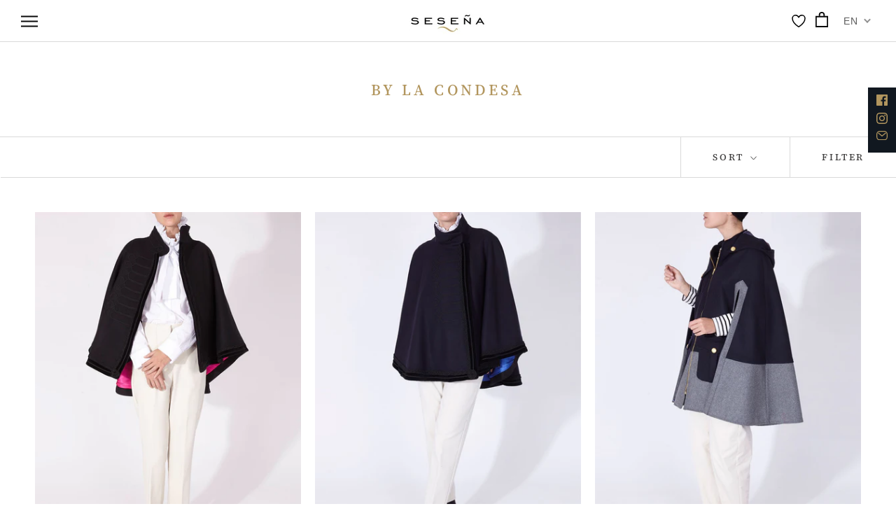

--- FILE ---
content_type: image/svg+xml
request_url: https://www.sesena.com/cdn/shop/t/9/assets/heart-outline.svg?v=3960381072151253091605784043
body_size: -653
content:
<svg xmlns='http://www.w3.org/2000/svg' class='ionicon' viewBox='0 0 512 512'><title>Heart</title><path d='M352.92 80C288 80 256 144 256 144s-32-64-96.92-64c-52.76 0-94.54 44.14-95.08 96.81-1.1 109.33 86.73 187.08 183 252.42a16 16 0 0018 0c96.26-65.34 184.09-143.09 183-252.42-.54-52.67-42.32-96.81-95.08-96.81z' fill='none' stroke='currentColor' stroke-linecap='round' stroke-linejoin='round' stroke-width='32'/></svg>

--- FILE ---
content_type: image/svg+xml
request_url: https://cdn.shopify.com/s/files/1/0475/4214/1094/files/sequra_logo_gris_1.svg?v=1727945513
body_size: 2171
content:
<svg xmlns="http://www.w3.org/2000/svg" fill="none" viewBox="0 0 30 22" height="22" width="30">
<path fill-opacity="0.5" fill="white" d="M16.796 12.7946C16.6111 12.7864 16.4262 12.7533 16.2497 12.7037C16.2329 12.6954 16.2245 12.6706 16.2329 12.6541C16.5439 12.2987 16.7624 11.8772 16.8633 11.4226C17.0062 10.7697 16.9137 10.0919 16.5943 9.49686C16.2749 8.91004 15.7454 8.4472 15.115 8.19925C14.4847 7.9513 13.7786 7.93477 13.1314 8.14966C12.4842 8.36455 11.9379 8.79433 11.5849 9.36462C11.2319 9.93491 11.0974 10.6126 11.2151 11.2738C11.3243 11.9351 11.6774 12.5301 12.1901 12.9599C12.686 13.3732 13.3248 13.6129 13.9803 13.6294C13.9803 13.6294 13.9803 13.6294 13.9888 13.6294C14.0392 13.6294 14.0896 13.6046 14.1232 13.5633C14.1484 13.5302 14.1653 13.4889 14.1653 13.4393V12.9599C14.1653 12.8607 14.0896 12.7864 13.9888 12.7781C13.5349 12.7616 13.0978 12.5963 12.7448 12.307C12.3834 12.0012 12.1396 11.5797 12.0556 11.1251C11.9799 10.6622 12.0724 10.1911 12.3161 9.78614C12.5599 9.38115 12.9465 9.08361 13.4004 8.93484C13.8543 8.78607 14.3502 8.79433 14.7956 8.9679C15.2411 9.14146 15.6109 9.4638 15.8379 9.87705C16.0648 10.2903 16.132 10.7697 16.0312 11.2243C15.9471 11.5962 15.7538 11.9351 15.4849 12.1995C15.4764 12.2078 15.4428 12.2078 15.4344 12.1995C15.2495 12.0177 15.0982 11.8028 14.9974 11.5549C14.9049 11.3317 14.8545 11.1003 14.8461 10.8689C14.8461 10.7697 14.762 10.6953 14.6612 10.6953H14.1737C14.1316 10.6953 14.0812 10.7118 14.0476 10.7366C14.0056 10.7697 13.9803 10.8193 13.9888 10.8771C13.9972 11.2243 14.0728 11.5631 14.2073 11.8772C14.3502 12.2243 14.5603 12.5301 14.8293 12.7864C15.0982 13.0508 15.4092 13.2575 15.7622 13.398C16.09 13.5302 16.4346 13.6046 16.7876 13.6129C16.7876 13.6129 16.7876 13.6129 16.796 13.6129C16.8465 13.6129 16.8969 13.5881 16.9305 13.5467C16.9557 13.5137 16.9725 13.4724 16.9725 13.4228V12.9434C16.9725 12.8773 16.8969 12.8029 16.796 12.7946Z"></path>
<path fill-opacity="0.5" fill="white" d="M6.28974 11.4474C6.2225 11.3069 6.11323 11.1912 5.98716 11.092C5.85268 11.0011 5.70979 10.9267 5.55009 10.8689C5.38199 10.811 5.20549 10.7532 5.02898 10.7118C4.9029 10.687 4.77683 10.654 4.65075 10.6126C4.54149 10.5796 4.44063 10.5383 4.33977 10.4887C4.29774 10.4721 4.26412 10.4473 4.2305 10.4225C4.20529 10.406 4.18007 10.3812 4.15485 10.3564C4.13804 10.3399 4.12964 10.3234 4.12123 10.3068C4.11283 10.2903 4.11283 10.2655 4.11283 10.249C4.11283 10.1994 4.13804 10.1498 4.17166 10.1085C4.21369 10.0589 4.27253 10.0258 4.33136 9.99277C4.40701 9.95971 4.48265 9.94317 4.5667 9.92664C4.65075 9.91838 4.74321 9.91011 4.83566 9.91838C4.97855 9.91838 5.11303 9.95971 5.2307 10.0176C5.31475 10.0589 5.50807 10.2159 5.60893 10.3068C5.64255 10.3399 5.70139 10.3399 5.74341 10.3151L6.25612 9.96797C6.30655 9.93491 6.31495 9.86879 6.28133 9.8192C6.15526 9.63737 5.97875 9.4886 5.76863 9.38942C5.50807 9.26544 5.2223 9.19105 4.92812 9.17452C4.7348 9.15799 4.53308 9.16626 4.33977 9.19932C4.15485 9.23238 3.97835 9.28197 3.81025 9.36462C3.65055 9.43901 3.50767 9.55472 3.3984 9.68696C3.28913 9.82746 3.22189 9.99277 3.21349 10.1746C3.19668 10.3482 3.2303 10.5217 3.31435 10.6705C3.38999 10.8027 3.50767 10.9185 3.64215 11.0011C3.79344 11.092 3.95313 11.1664 4.12123 11.216C4.29774 11.2738 4.48265 11.3234 4.67597 11.373C4.77683 11.3978 4.87769 11.4226 4.98696 11.4557C5.07101 11.4805 5.15506 11.5135 5.2307 11.5631C5.28954 11.5962 5.33997 11.6458 5.38199 11.6954C5.41561 11.745 5.42402 11.8028 5.42402 11.8524V11.8607C5.42402 11.9185 5.3988 11.9764 5.35678 12.026C5.30635 12.0756 5.23911 12.1251 5.17187 12.1499C5.08782 12.183 4.99536 12.2078 4.9029 12.2161C4.80204 12.2243 4.70118 12.2243 4.60873 12.2243C4.41541 12.2161 4.2221 12.1665 4.0624 12.0756C3.94473 12.0012 3.83546 11.9103 3.74301 11.8111C3.70939 11.7698 3.64215 11.7615 3.60012 11.7945L3.04539 12.1913C2.99496 12.2243 2.98655 12.2987 3.02017 12.3483C3.17987 12.5384 3.38159 12.6954 3.60853 12.7946C3.9027 12.9186 4.21369 12.9847 4.54149 13.0012C4.61713 13.0095 4.69278 13.0095 4.76842 13.0095C4.9029 13.0095 5.03739 13.0012 5.17187 12.9847C5.37359 12.9599 5.5585 12.9103 5.74341 12.8277C5.91151 12.745 6.0628 12.6293 6.18047 12.4888C6.29814 12.3318 6.37379 12.1417 6.37379 11.9433C6.3906 11.778 6.35698 11.6045 6.28974 11.4474Z"></path>
<path fill-opacity="0.5" fill="white" d="M26.0332 12.2078C25.4028 12.2078 24.8901 11.7119 24.8901 11.1003C24.8901 10.4887 25.4028 9.99275 26.0332 9.99275C26.6636 9.99275 27.1763 10.4887 27.1763 11.1003C27.1763 11.7119 26.6636 12.2078 26.0332 12.2078ZM28 11.1003C28 10.0423 27.1174 9.19104 26.0332 9.19104C24.9489 9.19104 24.0664 10.0506 24.0664 11.1003C24.0664 12.1499 24.9489 13.0095 26.0332 13.0095C26.6888 13.0095 27.0082 12.7202 27.1258 12.5797C27.1427 12.5549 27.1763 12.5714 27.1763 12.5962V12.6624V12.8277C27.1763 12.9268 27.2603 13.0095 27.3612 13.0095H27.8151C27.9159 13.0095 28 12.9268 28 12.8277V11.1333V11.1251C28 11.1168 28 11.1085 28 11.1003Z"></path>
<path fill-opacity="0.5" fill="white" d="M23.8815 9.24063C23.8479 9.20757 23.7974 9.19104 23.7554 9.19104C23.5201 9.19931 23.2931 9.2489 23.0746 9.33981C22.8308 9.43899 22.6207 9.5795 22.4358 9.76133C22.2509 9.94316 22.108 10.1498 22.0071 10.3895C21.9231 10.6044 21.8727 10.8275 21.8643 11.0507V11.0589C21.8643 11.0589 21.8643 11.0589 21.8643 11.0672V12.8442C21.8643 12.9434 21.9483 13.026 22.0492 13.026H22.5114C22.6123 13.026 22.6964 12.9434 22.6964 12.8442V11.0589V11.0507C22.7048 10.9267 22.73 10.8027 22.7804 10.687C22.8392 10.5465 22.9233 10.4308 23.0242 10.3234C23.1334 10.2159 23.2595 10.1333 23.394 10.0837C23.5116 10.0341 23.6377 10.0093 23.7638 10.001C23.8647 9.99275 23.9403 9.91836 23.9403 9.81918V9.37287C23.9403 9.31502 23.9235 9.27369 23.8815 9.24063Z"></path>
<path fill-opacity="0.5" fill="white" d="M21.1246 9.15802H20.6707C20.5699 9.15802 20.4858 9.24067 20.4858 9.33985V11.1003C20.4858 11.1086 20.4858 11.1086 20.4858 11.1168V11.2243C20.4858 11.2325 20.4858 11.2408 20.4858 11.2491C20.4606 11.5053 20.3514 11.7202 20.1749 11.8938C20.074 11.9929 19.9647 12.0673 19.8302 12.1169C19.7042 12.1665 19.5697 12.1996 19.4268 12.1996C19.2839 12.1996 19.1494 12.1748 19.0234 12.1169C18.8973 12.0673 18.7796 11.9929 18.6788 11.8938C18.5106 11.7285 18.4014 11.5053 18.3678 11.2491C18.3678 11.2408 18.3678 11.2325 18.3678 11.2243V11.1168C18.3678 11.1086 18.3678 11.1086 18.3678 11.1003V9.33985C18.3678 9.24067 18.2837 9.15802 18.1829 9.15802H17.729C17.6281 9.15802 17.5441 9.24067 17.5441 9.33985V11.0507V11.1003V11.1582C17.5441 11.3979 17.5945 11.6375 17.687 11.8607C17.7794 12.0839 17.9139 12.2822 18.0904 12.4558C18.2669 12.6293 18.4686 12.7616 18.6956 12.8525C18.9225 12.9434 19.1662 12.993 19.41 12.993C19.6537 12.993 19.8975 12.9434 20.1244 12.8525C20.3514 12.7616 20.5531 12.6293 20.7296 12.4558C21.0406 12.15 21.2255 11.7615 21.2759 11.3069C21.2759 11.2987 21.2759 11.2904 21.2759 11.2821V11.092V11.0425V9.33985C21.3011 9.24067 21.2255 9.15802 21.1246 9.15802Z"></path>
<path fill-opacity="0.5" fill="white" d="M10.1729 9.83574C10.4838 10.1829 10.652 10.6292 10.652 11.0838V11.2904C10.652 11.3896 10.5679 11.4722 10.467 11.4722H7.66816C7.63454 11.4722 7.61773 11.5053 7.62613 11.5301C7.63454 11.5549 7.65135 11.5797 7.65975 11.6127C7.78583 11.8689 8.00436 12.0673 8.26492 12.1748C8.52547 12.2822 8.81965 12.2905 9.09702 12.1995C9.26512 12.1417 9.41641 12.0508 9.54248 11.9268C9.60132 11.8689 9.69377 11.8524 9.76942 11.8937L10.1308 12.0838C10.2317 12.1334 10.2569 12.2657 10.1813 12.3483C9.95433 12.6045 9.66856 12.8029 9.33236 12.9103C8.88689 13.0591 8.3994 13.0426 7.97074 12.869C7.54208 12.6872 7.18907 12.3566 6.97894 11.9433C6.76881 11.5301 6.72679 11.0507 6.84446 10.6044C6.96213 10.1581 7.2479 9.76962 7.63454 9.51341C8.02117 9.25719 8.50026 9.14974 8.96253 9.2076C9.43322 9.26545 9.86188 9.48861 10.1729 9.83574ZM8.87848 9.92666C8.59271 9.88533 8.29854 9.95972 8.05479 10.1168C7.84466 10.2573 7.67656 10.4639 7.59251 10.7036C7.58411 10.7201 7.60092 10.7449 7.61773 10.7449H9.81145C9.82826 10.7449 9.84507 10.7284 9.83666 10.7036C9.78623 10.5631 9.71058 10.4308 9.60972 10.3234C9.42481 10.1085 9.16426 9.96798 8.87848 9.92666Z" clip-rule="evenodd" fill-rule="evenodd"></path>
</svg>


--- FILE ---
content_type: image/svg+xml
request_url: https://www.sesena.com/cdn/shop/t/9/assets/mail1.svg?v=32858188714757800451605784102
body_size: -784
content:
<?xml version="1.0" encoding="UTF-8"?>
<svg width="168px" height="132px" viewBox="0 0 168 132" version="1.1" xmlns="http://www.w3.org/2000/svg" xmlns:xlink="http://www.w3.org/1999/xlink">
    <title>mail-outline</title>
    <g id="Page-1" stroke="none" stroke-width="1" fill="none" fill-rule="evenodd" stroke-linecap="round" stroke-linejoin="round">
        <g id="Artboard" transform="translate(-26.000000, -45.000000)" stroke="#B2965E" stroke-width="13">
            <g id="mail-outline" transform="translate(33.000000, 51.000000)">
                <rect id="Rectangle" x="0" y="0.615384615" width="154" height="118" rx="40"></rect>
                <polyline id="Path" points="24 24.6153846 77.5 65.6153846 131 24.6153846"></polyline>
            </g>
        </g>
    </g>
</svg>

--- FILE ---
content_type: text/javascript
request_url: https://www.sesena.com/cdn/shop/t/9/assets/size-chart-data.js?v=65935971548919611121605784113
body_size: 10
content:
AVADA_SC.campaigns=[{id:"iJkXJk8TTxHNIsgTv8iL",contentConfigs:[{position:0,value:'<h3 style="font-weight: 600; font-size: 1.8rem; text-align: center;">Gu\xEDa de tallas</h3>'},{position:1,value:'<p style="text-align: center;"><img src="https://cdn.shopify.com/s/files/1/0475/4214/1094/files/Captura_de_pantalla_2020-09-15_a_las_12.44.58_1d69aa57-8e5e-49ba-a6b9-8b94e5f1f927.png?v=1600250036" alt="" style="width: 375px; height: 335px;"></p>'}],click:19,status:!0,name:"My First Campaign",priority:0,conditions:{conditions:[{value:"",operation:"CONTAINS",type:"TITLE"}],type:"ALL"},productIds:[],createdAt:"2020-09-16T09:55:41.092Z",shopDomain:"sesena.myshopify.com",shopId:"mwqWiPx4RdyMxSGihxta",displayType:"ALL_PRODUCT"}],AVADA_SC.settings={id:"SUeGOpFFi9YZMd2B3Kos",inlinePosition:"before",hideText:!0,disableWatermark:!1,linkText:"Gu\xEDa de tallas",createdAt:{_seconds:1600249376,_nanoseconds:304e6},tableAnimation:!0,hasCustomCss:!0,modalBgColor:"#FFFFFF",displayType:"both",buttonHeight:40,shopDomain:"sesena.myshopify.com",position:".product-form",modalBorderRadius:3,linkIcon:"",collectionPageInlinePosition:"after",linkBgColor:"#FFFFFF",customCss:".modal-wrapper{\npadding: 10px;\n    width: 380px;\n   height: 380px;\n}",modalHeight:53,buttonPosition:"middle-right",showMobile:!0,modalPosition:"modal-center",modalHeader:"",homePagePosition:"",collectionPagePosition:"",customIcon:!1,buttonRotation:!0,enableGa:!1,mobilePosition:"top",shopId:"mwqWiPx4RdyMxSGihxta",modalShadow:!1,buttonBorderRadius:10,modalTextColor:"#232323",buttonWidth:110,modalOverlayColor:"#7b7b7b",modalTop:21,modalWidth:61,homePageInlinePosition:"after",linkTextColor:"#232323",tableHoverColor:"#FFFFFF",modalLeft:22};
//# sourceMappingURL=/cdn/shop/t/9/assets/size-chart-data.js.map?v=65935971548919611121605784113


--- FILE ---
content_type: image/svg+xml
request_url: https://www.sesena.com/cdn/shop/t/9/assets/Instagram-black.svg?v=8199635118806734411605784099
body_size: 1305
content:
<?xml version="1.0" encoding="UTF-8"?>
<svg width="48px" height="48px" viewBox="0 0 48 48" version="1.1" xmlns="http://www.w3.org/2000/svg" xmlns:xlink="http://www.w3.org/1999/xlink">
    <title>Instagram-black</title>
    <g id="Icons" stroke="none" stroke-width="1" fill="none" fill-rule="evenodd">
        <g id="Artboard" transform="translate(-489.000000, -127.000000)" fill="#B2965E">
            <path d="M514.859755,127.000969 C518.241685,127.004984 519.699662,127.022295 521.050873,127.067927 L521.320231,127.077436 C521.813416,127.095577 522.308536,127.11766 522.895169,127.144427 C525.449689,127.260939 527.194335,127.666687 528.720912,128.260017 C530.299124,128.873258 531.637546,129.693897 532.971872,131.028128 C534.306103,132.362454 535.126742,133.700876 535.740079,135.279088 C536.333313,136.805665 536.739061,138.550311 536.855573,141.104831 C536.88234,141.691464 536.904423,142.186584 536.922564,142.679771 L536.932073,142.949129 C536.977705,144.300344 536.995016,145.758335 536.999031,149.140313 L536.999963,150.600025 L536.999963,150.600025 L537,151.000048 C537,151.135838 536.999988,151.269155 536.999963,151.400065 L536.999031,152.859755 C536.995016,156.241685 536.977705,157.699662 536.932073,159.050873 L536.922564,159.320231 C536.904423,159.813416 536.88234,160.308536 536.855573,160.895169 C536.739061,163.449689 536.333313,165.194335 535.740079,166.720912 C535.126742,168.299124 534.306103,169.637546 532.971872,170.971872 C531.637546,172.306103 530.299124,173.126742 528.720912,173.740079 C527.194335,174.333313 525.449689,174.739061 522.895169,174.855573 C522.308536,174.88234 521.813416,174.904423 521.320231,174.922564 L521.050873,174.932073 C519.699662,174.977705 518.241685,174.995016 514.859755,174.999031 L513.400065,174.999963 L513.400065,174.999963 L513.000048,175 C512.864255,175 512.730936,174.999988 512.600025,174.999963 L511.140313,174.999031 C507.758335,174.995016 506.300344,174.977705 504.949129,174.932073 L504.679771,174.922564 C504.186584,174.904423 503.691464,174.88234 503.104831,174.855573 C500.550311,174.739061 498.805665,174.333313 497.279088,173.740079 C495.700876,173.126742 494.362454,172.306103 493.028128,170.971872 C491.693897,169.637546 490.873258,168.299124 490.260017,166.720912 C489.666687,165.194335 489.260939,163.449689 489.144427,160.895169 C489.11766,160.308536 489.095577,159.813416 489.077436,159.320231 L489.067927,159.050873 C489.022295,157.699662 489.004984,156.241685 489.000969,152.859755 L489.000969,149.140313 C489.004984,145.758335 489.022295,144.300344 489.067927,142.949129 L489.077436,142.679771 C489.095577,142.186584 489.11766,141.691464 489.144427,141.104831 C489.260939,138.550311 489.666687,136.805665 490.260017,135.279088 C490.873258,133.700876 491.693897,132.362454 493.028128,131.028128 C494.362454,129.693897 495.700876,128.873258 497.279088,128.260017 C498.805665,127.666687 500.550311,127.260939 503.104831,127.144427 C503.691464,127.11766 504.186584,127.095577 504.679771,127.077436 L504.949129,127.067927 C506.300344,127.022295 507.758335,127.004984 511.140313,127.000969 Z M514.51801,131.32489 L511.482063,131.32489 C507.971112,131.327857 506.504474,131.343106 505.152306,131.387929 L504.882827,131.397293 C504.837978,131.398921 504.793113,131.400583 504.74816,131.40228 L504.476827,131.412885 C504.112129,131.427594 503.732698,131.444612 503.30194,131.464266 C500.961964,131.570966 499.691182,131.961946 498.845487,132.290621 C497.725229,132.725997 496.925738,133.246066 496.08595,134.08595 C495.246066,134.925738 494.725997,135.725229 494.290621,136.845487 C493.961946,137.691182 493.570966,138.961964 493.464266,141.30194 C493.444612,141.732698 493.427594,142.112129 493.412885,142.476827 L493.40228,142.74816 C493.400583,142.793113 493.398921,142.837978 493.397293,142.882827 L493.387929,143.152306 C493.343106,144.504474 493.327857,145.971112 493.32489,149.482063 L493.32489,152.51801 C493.327857,156.02891 493.343106,157.495532 493.387929,158.847696 L493.397293,159.117174 C493.398921,159.162023 493.400583,159.206888 493.40228,159.251841 L493.412885,159.523173 C493.427594,159.887871 493.444612,160.267302 493.464266,160.69806 C493.570966,163.038036 493.961946,164.308818 494.290621,165.154513 C494.725997,166.274771 495.246161,167.074262 496.08595,167.91405 C496.925738,168.753934 497.725229,169.274003 498.845487,169.709379 C499.691182,170.038054 500.961964,170.429034 503.30194,170.535734 C503.786488,170.557845 504.206078,170.576619 504.61282,170.592524 L505.152103,170.612071 C506.50415,170.656894 507.970771,170.672143 511.481955,170.67511 L514.518119,170.67511 C518.029262,170.672143 519.495905,170.656894 520.84794,170.612071 L521.387216,170.592524 C521.793951,170.576619 522.21353,170.557845 522.69806,170.535734 C525.038036,170.429034 526.308818,170.038054 527.154513,169.709379 C528.274771,169.274003 529.074262,168.753934 529.91405,167.91405 C530.753934,167.074262 531.274003,166.274771 531.709379,165.154513 C532.038054,164.308818 532.429034,163.038036 532.535734,160.69806 C532.555388,160.267302 532.572406,159.887871 532.587115,159.523173 L532.59772,159.251841 C532.599417,159.206888 532.601079,159.162023 532.602707,159.117174 L532.612071,158.847696 C532.656894,157.495532 532.672143,156.02891 532.67511,152.51801 L532.67511,149.482063 C532.672143,145.971112 532.656894,144.504474 532.612071,143.152306 L532.602707,142.882827 C532.601079,142.837978 532.599417,142.793113 532.59772,142.74816 L532.587115,142.476827 C532.572406,142.112129 532.555388,141.732698 532.535734,141.30194 C532.429034,138.961964 532.038054,137.691182 531.709379,136.845487 C531.274003,135.725229 530.753934,134.925738 529.91405,134.08595 C529.074262,133.246066 528.274771,132.725997 527.154513,132.290621 C526.308818,131.961946 525.038036,131.570966 522.69806,131.464266 C522.267302,131.444612 521.887871,131.427594 521.523173,131.412885 L521.251841,131.40228 C521.206888,131.400583 521.162023,131.398921 521.117174,131.397293 L520.847696,131.387929 C519.495532,131.343106 518.02891,131.327857 514.51801,131.32489 Z M513.000048,138.675683 C519.806576,138.675683 525.324317,144.193424 525.324317,151.000048 C525.324317,157.806576 519.806576,163.324317 513.000048,163.324317 C506.193424,163.324317 500.675683,157.806576 500.675683,151.000048 C500.675683,144.193424 506.193424,138.675683 513.000048,138.675683 Z M513.000048,143 C508.581701,143 505,146.581701 505,151.000048 C505,155.418299 508.581701,159 513.000048,159 C517.418299,159 521,155.418299 521,151.000048 C521,146.581701 517.418299,143 513.000048,143 Z M525.811232,135.308716 C527.401829,135.308716 528.691284,136.598171 528.691284,138.188768 C528.691284,139.779365 527.401829,141.068724 525.811232,141.068724 C524.22073,141.068724 522.931276,139.779365 522.931276,138.188768 C522.931276,136.598171 524.22073,135.308716 525.811232,135.308716 Z" id="Instagram"></path>
        </g>
    </g>
</svg>